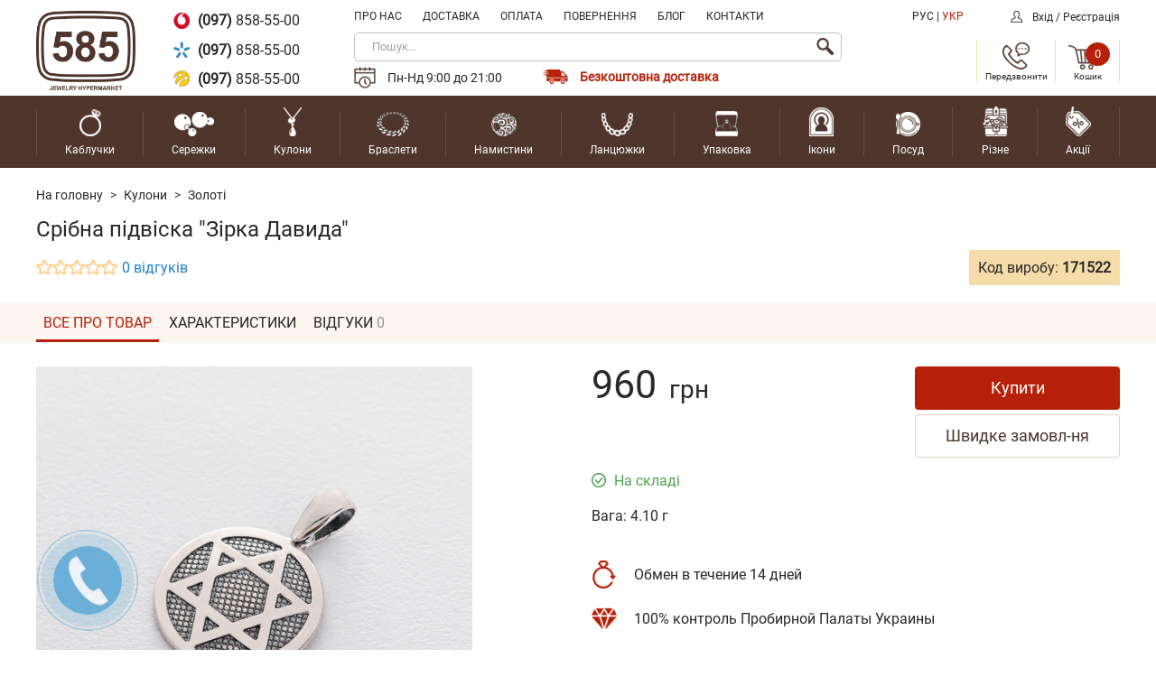

--- FILE ---
content_type: text/html; charset=utf-8
request_url: https://www.google.com/recaptcha/api2/anchor?ar=1&k=6LeWoRIUAAAAANNV_2-E0ky1cX9g1_wSm7tenven&co=aHR0cHM6Ly81ODUudWE6NDQz&hl=uk&v=TkacYOdEJbdB_JjX802TMer9&size=normal&anchor-ms=20000&execute-ms=15000&cb=ljgqau67jwvc
body_size: 46431
content:
<!DOCTYPE HTML><html dir="ltr" lang="uk"><head><meta http-equiv="Content-Type" content="text/html; charset=UTF-8">
<meta http-equiv="X-UA-Compatible" content="IE=edge">
<title>reCAPTCHA</title>
<style type="text/css">
/* cyrillic-ext */
@font-face {
  font-family: 'Roboto';
  font-style: normal;
  font-weight: 400;
  src: url(//fonts.gstatic.com/s/roboto/v18/KFOmCnqEu92Fr1Mu72xKKTU1Kvnz.woff2) format('woff2');
  unicode-range: U+0460-052F, U+1C80-1C8A, U+20B4, U+2DE0-2DFF, U+A640-A69F, U+FE2E-FE2F;
}
/* cyrillic */
@font-face {
  font-family: 'Roboto';
  font-style: normal;
  font-weight: 400;
  src: url(//fonts.gstatic.com/s/roboto/v18/KFOmCnqEu92Fr1Mu5mxKKTU1Kvnz.woff2) format('woff2');
  unicode-range: U+0301, U+0400-045F, U+0490-0491, U+04B0-04B1, U+2116;
}
/* greek-ext */
@font-face {
  font-family: 'Roboto';
  font-style: normal;
  font-weight: 400;
  src: url(//fonts.gstatic.com/s/roboto/v18/KFOmCnqEu92Fr1Mu7mxKKTU1Kvnz.woff2) format('woff2');
  unicode-range: U+1F00-1FFF;
}
/* greek */
@font-face {
  font-family: 'Roboto';
  font-style: normal;
  font-weight: 400;
  src: url(//fonts.gstatic.com/s/roboto/v18/KFOmCnqEu92Fr1Mu4WxKKTU1Kvnz.woff2) format('woff2');
  unicode-range: U+0370-0377, U+037A-037F, U+0384-038A, U+038C, U+038E-03A1, U+03A3-03FF;
}
/* vietnamese */
@font-face {
  font-family: 'Roboto';
  font-style: normal;
  font-weight: 400;
  src: url(//fonts.gstatic.com/s/roboto/v18/KFOmCnqEu92Fr1Mu7WxKKTU1Kvnz.woff2) format('woff2');
  unicode-range: U+0102-0103, U+0110-0111, U+0128-0129, U+0168-0169, U+01A0-01A1, U+01AF-01B0, U+0300-0301, U+0303-0304, U+0308-0309, U+0323, U+0329, U+1EA0-1EF9, U+20AB;
}
/* latin-ext */
@font-face {
  font-family: 'Roboto';
  font-style: normal;
  font-weight: 400;
  src: url(//fonts.gstatic.com/s/roboto/v18/KFOmCnqEu92Fr1Mu7GxKKTU1Kvnz.woff2) format('woff2');
  unicode-range: U+0100-02BA, U+02BD-02C5, U+02C7-02CC, U+02CE-02D7, U+02DD-02FF, U+0304, U+0308, U+0329, U+1D00-1DBF, U+1E00-1E9F, U+1EF2-1EFF, U+2020, U+20A0-20AB, U+20AD-20C0, U+2113, U+2C60-2C7F, U+A720-A7FF;
}
/* latin */
@font-face {
  font-family: 'Roboto';
  font-style: normal;
  font-weight: 400;
  src: url(//fonts.gstatic.com/s/roboto/v18/KFOmCnqEu92Fr1Mu4mxKKTU1Kg.woff2) format('woff2');
  unicode-range: U+0000-00FF, U+0131, U+0152-0153, U+02BB-02BC, U+02C6, U+02DA, U+02DC, U+0304, U+0308, U+0329, U+2000-206F, U+20AC, U+2122, U+2191, U+2193, U+2212, U+2215, U+FEFF, U+FFFD;
}
/* cyrillic-ext */
@font-face {
  font-family: 'Roboto';
  font-style: normal;
  font-weight: 500;
  src: url(//fonts.gstatic.com/s/roboto/v18/KFOlCnqEu92Fr1MmEU9fCRc4AMP6lbBP.woff2) format('woff2');
  unicode-range: U+0460-052F, U+1C80-1C8A, U+20B4, U+2DE0-2DFF, U+A640-A69F, U+FE2E-FE2F;
}
/* cyrillic */
@font-face {
  font-family: 'Roboto';
  font-style: normal;
  font-weight: 500;
  src: url(//fonts.gstatic.com/s/roboto/v18/KFOlCnqEu92Fr1MmEU9fABc4AMP6lbBP.woff2) format('woff2');
  unicode-range: U+0301, U+0400-045F, U+0490-0491, U+04B0-04B1, U+2116;
}
/* greek-ext */
@font-face {
  font-family: 'Roboto';
  font-style: normal;
  font-weight: 500;
  src: url(//fonts.gstatic.com/s/roboto/v18/KFOlCnqEu92Fr1MmEU9fCBc4AMP6lbBP.woff2) format('woff2');
  unicode-range: U+1F00-1FFF;
}
/* greek */
@font-face {
  font-family: 'Roboto';
  font-style: normal;
  font-weight: 500;
  src: url(//fonts.gstatic.com/s/roboto/v18/KFOlCnqEu92Fr1MmEU9fBxc4AMP6lbBP.woff2) format('woff2');
  unicode-range: U+0370-0377, U+037A-037F, U+0384-038A, U+038C, U+038E-03A1, U+03A3-03FF;
}
/* vietnamese */
@font-face {
  font-family: 'Roboto';
  font-style: normal;
  font-weight: 500;
  src: url(//fonts.gstatic.com/s/roboto/v18/KFOlCnqEu92Fr1MmEU9fCxc4AMP6lbBP.woff2) format('woff2');
  unicode-range: U+0102-0103, U+0110-0111, U+0128-0129, U+0168-0169, U+01A0-01A1, U+01AF-01B0, U+0300-0301, U+0303-0304, U+0308-0309, U+0323, U+0329, U+1EA0-1EF9, U+20AB;
}
/* latin-ext */
@font-face {
  font-family: 'Roboto';
  font-style: normal;
  font-weight: 500;
  src: url(//fonts.gstatic.com/s/roboto/v18/KFOlCnqEu92Fr1MmEU9fChc4AMP6lbBP.woff2) format('woff2');
  unicode-range: U+0100-02BA, U+02BD-02C5, U+02C7-02CC, U+02CE-02D7, U+02DD-02FF, U+0304, U+0308, U+0329, U+1D00-1DBF, U+1E00-1E9F, U+1EF2-1EFF, U+2020, U+20A0-20AB, U+20AD-20C0, U+2113, U+2C60-2C7F, U+A720-A7FF;
}
/* latin */
@font-face {
  font-family: 'Roboto';
  font-style: normal;
  font-weight: 500;
  src: url(//fonts.gstatic.com/s/roboto/v18/KFOlCnqEu92Fr1MmEU9fBBc4AMP6lQ.woff2) format('woff2');
  unicode-range: U+0000-00FF, U+0131, U+0152-0153, U+02BB-02BC, U+02C6, U+02DA, U+02DC, U+0304, U+0308, U+0329, U+2000-206F, U+20AC, U+2122, U+2191, U+2193, U+2212, U+2215, U+FEFF, U+FFFD;
}
/* cyrillic-ext */
@font-face {
  font-family: 'Roboto';
  font-style: normal;
  font-weight: 900;
  src: url(//fonts.gstatic.com/s/roboto/v18/KFOlCnqEu92Fr1MmYUtfCRc4AMP6lbBP.woff2) format('woff2');
  unicode-range: U+0460-052F, U+1C80-1C8A, U+20B4, U+2DE0-2DFF, U+A640-A69F, U+FE2E-FE2F;
}
/* cyrillic */
@font-face {
  font-family: 'Roboto';
  font-style: normal;
  font-weight: 900;
  src: url(//fonts.gstatic.com/s/roboto/v18/KFOlCnqEu92Fr1MmYUtfABc4AMP6lbBP.woff2) format('woff2');
  unicode-range: U+0301, U+0400-045F, U+0490-0491, U+04B0-04B1, U+2116;
}
/* greek-ext */
@font-face {
  font-family: 'Roboto';
  font-style: normal;
  font-weight: 900;
  src: url(//fonts.gstatic.com/s/roboto/v18/KFOlCnqEu92Fr1MmYUtfCBc4AMP6lbBP.woff2) format('woff2');
  unicode-range: U+1F00-1FFF;
}
/* greek */
@font-face {
  font-family: 'Roboto';
  font-style: normal;
  font-weight: 900;
  src: url(//fonts.gstatic.com/s/roboto/v18/KFOlCnqEu92Fr1MmYUtfBxc4AMP6lbBP.woff2) format('woff2');
  unicode-range: U+0370-0377, U+037A-037F, U+0384-038A, U+038C, U+038E-03A1, U+03A3-03FF;
}
/* vietnamese */
@font-face {
  font-family: 'Roboto';
  font-style: normal;
  font-weight: 900;
  src: url(//fonts.gstatic.com/s/roboto/v18/KFOlCnqEu92Fr1MmYUtfCxc4AMP6lbBP.woff2) format('woff2');
  unicode-range: U+0102-0103, U+0110-0111, U+0128-0129, U+0168-0169, U+01A0-01A1, U+01AF-01B0, U+0300-0301, U+0303-0304, U+0308-0309, U+0323, U+0329, U+1EA0-1EF9, U+20AB;
}
/* latin-ext */
@font-face {
  font-family: 'Roboto';
  font-style: normal;
  font-weight: 900;
  src: url(//fonts.gstatic.com/s/roboto/v18/KFOlCnqEu92Fr1MmYUtfChc4AMP6lbBP.woff2) format('woff2');
  unicode-range: U+0100-02BA, U+02BD-02C5, U+02C7-02CC, U+02CE-02D7, U+02DD-02FF, U+0304, U+0308, U+0329, U+1D00-1DBF, U+1E00-1E9F, U+1EF2-1EFF, U+2020, U+20A0-20AB, U+20AD-20C0, U+2113, U+2C60-2C7F, U+A720-A7FF;
}
/* latin */
@font-face {
  font-family: 'Roboto';
  font-style: normal;
  font-weight: 900;
  src: url(//fonts.gstatic.com/s/roboto/v18/KFOlCnqEu92Fr1MmYUtfBBc4AMP6lQ.woff2) format('woff2');
  unicode-range: U+0000-00FF, U+0131, U+0152-0153, U+02BB-02BC, U+02C6, U+02DA, U+02DC, U+0304, U+0308, U+0329, U+2000-206F, U+20AC, U+2122, U+2191, U+2193, U+2212, U+2215, U+FEFF, U+FFFD;
}

</style>
<link rel="stylesheet" type="text/css" href="https://www.gstatic.com/recaptcha/releases/TkacYOdEJbdB_JjX802TMer9/styles__ltr.css">
<script nonce="ZwWjBpIKH6zaRrnEXrM3yg" type="text/javascript">window['__recaptcha_api'] = 'https://www.google.com/recaptcha/api2/';</script>
<script type="text/javascript" src="https://www.gstatic.com/recaptcha/releases/TkacYOdEJbdB_JjX802TMer9/recaptcha__uk.js" nonce="ZwWjBpIKH6zaRrnEXrM3yg">
      
    </script></head>
<body><div id="rc-anchor-alert" class="rc-anchor-alert"></div>
<input type="hidden" id="recaptcha-token" value="[base64]">
<script type="text/javascript" nonce="ZwWjBpIKH6zaRrnEXrM3yg">
      recaptcha.anchor.Main.init("[\x22ainput\x22,[\x22bgdata\x22,\x22\x22,\[base64]/[base64]/e2RvbmU6ZmFsc2UsdmFsdWU6ZVtIKytdfTp7ZG9uZTp0cnVlfX19LGkxPWZ1bmN0aW9uKGUsSCl7SC5ILmxlbmd0aD4xMDQ/[base64]/[base64]/[base64]/[base64]/[base64]/[base64]/[base64]/[base64]/[base64]/RXAoZS5QLGUpOlFVKHRydWUsOCxlKX0sRT1mdW5jdGlvbihlLEgsRixoLEssUCl7aWYoSC5oLmxlbmd0aCl7SC5CSD0oSC5vJiYiOlRRUjpUUVI6IigpLEYpLEgubz10cnVlO3RyeXtLPUguSigpLEguWj1LLEguTz0wLEgudT0wLEgudj1LLFA9T3AoRixIKSxlPWU/[base64]/[base64]/[base64]/[base64]\x22,\[base64]\\u003d\x22,\[base64]/ZE1WLsOJwprDjnNaw4MAZ8KpAMOUwpXDmWPCrTDCgMOBeMOpVBfClsK6wqnChGUowpZzw4czMsKIwrowTjfCmBE4dBB8VMKlwpHDtj1KfHoLworCgcKyScO0wq7Dk2XDt2fChsOQwqwqRS95w4wGDsKAHsKFw4rDiHYMZcKSwrAYdcOGwoDDqgvDi1/CoUAkX8Oyw5cUwr9XwqZfXgDCrsOOeCA1NcKzYnoIwo8DDlTCoMKcwqs/[base64]/[base64]/ChB0AwpUjw43Ck8KlYX1GUiEawrPDggXCp23Cl1XDnMOUIcKrw7LDoAvDgMKASBnDrQR+w6spWcKswr/DtcOZA8O+wpvCuMK3DEHCnmnCoxPCpHvDlz0ww5AkV8OgSMKbw5o+ccKRwpnCucKuw7s/EVzDh8OjBkJKE8OJa8K6c3zCnUnCqcOZw6onGV7ChCtBwo4ANcOAVltXwpHCn8OXCcKDw6vCjSV2E8KyfFgjb8KRchrDmsK5Q1zDjsKrwoZ7csK7w4TDpcOtH1UpeRnDplUvRcK+bC7CqsO6wqPCksOuOsK0w51NQsKfSsK7encOJhLDihJhw4l1wobDqcO1AcOFTcO/DmZUVxrCoQAuwrbCvUnDmilZc24Fw4pbd8KZw5V9cAzCkcO+SsKOV8OjGMKDXllqQhnDm2fDm8OcXsKJIMOuw4vCnDTCicKpag4MLmTCm8K5XSk/NUImFcKqwp/DqzHCuhPDlhAXwqEawpfDqy/CrwduUcO7w5LDgFvDoMKiGBvCpg5Mwp3Dq8ObwqVJwp0HH8K/wrnCicOQDFl/UCjCnjkfwrkkwpkfDMKLw6XDtMO+w4Uqw4EzUXsTYn3Cj8KIPQXDm8ONd8Kkfw/CnsKpw4rDucO8JMOMwoI3dyQ+wofDhcO6eH3Cr8Ogw6rCu8OXwoAJLcK6eXIdE3RCJMO4WMK8RcOxcBnChR/DlsOSw5V1ZgTDicO9w7nDkhBkesOAwpR7w6puw508wqrCvGs+TGrDpnzDm8Owd8OiwqtdwqLDncOZwoHDusOCCFNEYnHCk0V8wq/[base64]/[base64]/CucOJQcOpT1ouIcKcQ8KEwovDo0HCrcKeS8Oow5fDo8Kfw6NBC0TDqsKDw7xLw4vDpcOjEMKZUcKvwozDs8OQw4g0eMOMbcKYdcOiwo4Zw7leR15dfRvCjMKpER3CvcOCw5ZfwrLDjMOccD/DhFtfw6TCoARkbxIjfMO4YcOERDAfw7/DpSdVw6TCkXNQNsKAMFTDqMO4w5U/wodKw4ozwrbCoMOawobDuXTDg1c8w4cuE8O8Q3fDpsOeMcO2KBLDqS8nw57Cn0rChsO7w4nCgFNtCSDCh8KGw7hrSsKtwoFpwpfDkhfDuCwhw683w5kOwoLDjCZYw6gmCMKiVil/eQnDsMOOYi7ChMOxwpJ8wqNLw5/Ck8Onw4ANe8O9w7EiUhPDp8Kew4MfwqkhecOmwoF/BsKFwqfCrkjDoEzCscOvwqNQXXcCw5tUdMKSUlcYwrEeNMKtwqDCn05OG8K7b8KJU8KeEsOZECDDvEvDo8KVVsKbVF9Uw5ZVMAPDiMKOwogcecK0C8K7w7PDkA3CgRHDnDluI8KyAcKkwrXDh2/CnwlLewrDnzQDw411w4F/[base64]/Cq8K3VQHDmCdLfsO6KcOkwoohw5/[base64]/[base64]/Ci8KPw6ApwrrCryjConc2OmbDtcO6Cyg0w4MCwpBpYxzDoQjDqMK5w7kgw7vDr2chw40GwqFBNlXCqsKowrwAwqM4woQFw5Fiw59wwpdATCA1wp7Chy7DtsKCwrrDu0gkFsKIw7/DrcKRG089OCvCj8K9YBjDv8O7M8OJwq3CoxdOBcK6wpp9DsOgwoRQTsKPKcKUbnV/woXDpcO7wqfCpQMswqh1wp3ClR3DnMKFYkdBwp9Sw69mIzfDnMOtJVvDlgQLwppvwqoYUsO/EiwRw7rDtcK8MsK8w4BCw5B/[base64]/CgDfDvUDCj8KrLEjDsEoaYsOcw68/CMOvHsOTw5RFw4zDpRnDshU7wq7Cq8KEw49NesKUPDg8GMOTFHbCrzLDjMO2cT0mUMKcRn0uwr5Dbk3CgUweHFvCk8OpwqYoZWPCn1TCqwjDiiggw6V3w5nDgMKewqHChcKrw5XDjkrChcO+Jk/CusOQPMK4wokWNcKhQMOJw6Nww4IkExnDplrDmnp6a8KVITvCozzDjGRaegZtw4Eyw4lTwr8Ww77DpEvDjMK4w4w2VMK7DULCsA8pwr3DpMOFQ3lzZ8O7FcOkcnXCsMKpDC9Jw7UcJcKOQcK1OgVDB8K6w5LDtnsswq0nwprDkX/Cpz/DkCY5ZWnDu8OSwpTCgcKuRW/CtcOcSSgXE2crw4/Cu8KzQMKqExzCksOsPAF8chwrw58Gb8K2wpbCtcONwqVEAsOnJjJLw4vCjRUEKMK5wq/[base64]/UsOsBcKZw6fDny/CkyfDvMKZw5nDh3IUw6PCgcOrw5E5JMKESsOXwrbCvSnCgiXDsgolQsKARU7DpjhLPMK+w58WwrBAOsKsZBljw4/DnR82URoBwoDClMKVeWzCqsOBw5bCiMOywpICWAQ8wqrDv8KnwoB4fMKFw4rDj8OHC8Ohw5rCr8KgwpDCnUUsGsKKwoJCw6RUYcO6wqHCqMOVKCTDg8KRchXCgMKvGy/[base64]/DmHtxdXnDjDzDgsKEwq4/wqBgGcOvwpfDgW3DhcKOwokGw7zCkMOuw5TCpH3DqMKvw4VHUMOyQDPDs8OWw4R5XFJyw4UncMOwwoLDunPDq8OQw7/[base64]/ClHDCtcKxNHfDrcOUFj0Cw5Ytw5V4w7lVB8K0f8O3Lm7Cr8O6TsKmbyJfcsK7wrUrw6R/MMOvI2FqwqvCjVM/IsK0LFLDnBLDgMKYw5DCnyYePsKxJsO+PQ3DpsKRFhzCusKdD2HChcKdS0nDlsKGAyvCoAzDhSbClBLDtVnDnTwjwpjCgcO9R8KVw7w6wodBwrTDv8K/C1EKczFhw4DDkcKAwodfwpDDpm7DgwcnNBnCocKRdkPCpcOMAh/DvsKxTAjDhh7Du8KVAAHCvVrDrMK1wrYtQsOWHQw7w5dtw4jCiMO1w4o1NQ4PwqLDuMKYIMKWwqfDm8OOwrhbwpAGbjh9ClzDpcKObjvDo8OVwovDm2LCrQvDu8KkeMKYwpJrwpXCgmZFOAgUw5LDtwnDncKZw4zCjGw/wrAbw6RkZ8OtwpLDkcOfCMKgwpskw7Z5w5hRREdyLQ3Cl1jCgW/DrcOdPMKjAQwww4Q0PcOHQRgFw6LDiMKyfUHCocKkMmV5aMKdcMObNm3CsmAXw4BgMnLDgjkADjTCr8K2EMOTwpzDnU1ywoIpw7cpwpTDqhMEwrzDsMOJw6Jdwq/DtcKSw5MdVMOIw4LComJFPcKWaMOFICkVw5p2VCfDhcKUScK9w5M1Y8KpS1nDnl7Cm8K/wo7CncOgwqp2JMOxcMKkwojDlsKDw717woLDixjCtMKqwpgsTnhoPA8BworCqsKHNcODcMKzJgzDmy3DrMKuw4AMwpkkUcOtSTtfw6LDjsKFHHVIXTzCjcKzOHHDgUBjSMOSOsK7Xysiw5XDj8OgwrvDghUHRsOQw7zCgcK2w4crwo9yw4NRw6LDlMKRbMK/Z8Krw5NLw50IIcOsDGw1wovCly07wqPDtxw9wpnDsnzCpgs6w67CpsOewrl3MnDDmMOYw7hcasOFUMO7w5ZQYsKZNBc9K2rDr8KyAMOtBMKoaC97W8K8AMKedBd9Ih7DgsOSw7ZYHMO/eF86KExMwr/DscOLfDjDuC3DrnLDumHCm8OywpI4AcKKwq/CkWXCtcOXYTLDjkAcfS5DccKnaMK3UBHDjRJ1w7IvICzDnsKRw5nCu8OhIxkfw5nDsUtTTS3ClsKLwrDCrMOMw7bDh8KRw7fDs8OQwrNrRnbCmcKZL3sIB8OAw7IEw4XDu8OQw6PDg27DtsKiwqzCkcKqwr8mZsKvB3LDscKpXMKKbcOHw7XDozYTwosQwr9yUsOeJw/DjcKJw4DCkXvDg8Oxw4jCg8OsYQw0w6jCnsKswrDCl0tfw6dBWcKXw6YLAMKJwok1wpJJWGJwI1rDthQJYh5uwrt9wq3DksKuwovDoCdkwrlpwqQzEl93wozDv8ORdcOrXcK8UcKOdEgyw5R9wpTDvATDjA/Cn0ASBsKxwqhZGcOjwpkpwqbDm2XCu0EPwrLCgsK4w77CusKJUsOpwqnCkcKkwqo2cMK+ZTlowpHClMOxwqvCglc2GQENN8KbBmLChcKpQgHDjcOpwrDDnsKTwpvDscO5TcKtw6DDpsK7ccKuRcKNwo4tH23CukRDZMO7w6bDhMKRBMKYS8Krwr4OAl/[base64]/DozwFw7LDjj5cdiBBMULDiCBbJMOSOi/DkMO9wq9waTVwwp0swqcIJk/CrsK7fCJIU0kiwpPDs8OYFi/DqFPDvmQGZMKVScKvwrsAwrjChsOzw4TCnMOFw6kdM8KUwptmGsKNwrLCqW/[base64]/[base64]/CkB52DX7DunRUwoDDqS/DvcOJGHtEO8OCw6vCo8KXw70HPMKmw5XClHHCkSHDuRofw4V1LX51w4JNwog/w5hpMsK7cyPDr8O3WynDqEjCthjDnMKJTQENwr3Dh8OrCQPCgsKJfMKNw6Ezb8Opwr48aG8gBRMdw5LCm8KvU8O6wrTDvcObb8Onw4lLLMKEBUzCrULCrmrCmcKywpzCrSIhwqF0P8KnN8KFNsKWL8O/RTnDo8OQwoYCADvDgSRkw5zCoCpjw7dnelcfw7Z9w59awq3ClsKePcO3XnQswqkIOMKfw53CusKlZTvCkXMfwqUYwprCoMKcBlDDn8K/e3LDn8O1wqXChMOAw6/DrcKueMOWNHvDncKPE8KTwpMjSDPDvMOCwrYmU8KZwonChhgkYsOCfcKkwrPCgsKRHz3Cj8K1GMKow43DoAnCpjXDmsO8MBozwovDt8OXZg0zw6NswrABMsOdwrVEHMKMwobCqRvCmA55PcKpw6XDqQMTw7jCvAtrw4xtw4Aaw68bBHfDvTjDhm/DtcOHa8O3OsKgw6vDicKowpkawqHDqsKmO8O8w6p9w6V1YTQfIjU2wrHCs8KGJCHDtcKDE8KMA8KbQVvDp8OrwrrDh2E3Uw3Cn8KJQ8O0wrA/ahzDgGhDwpHDnhjCsU/DssO0UsOqZgHDg3nDp07DuMO/w4XDssKVwq7DjXpqwoTDqsOGAsOiw7YKVcKdS8Oow7o1AsOOw7pKd8Ofwq/DjBBXPBTCmcK1M2pYwrZkw5PChsK9JsKIwoVDw4rCs8OhFD0tGMKZGcOEwoXCtXvCosKWw7vCjMKrO8OCwrLDu8K2EHTDvcK0EMOUwoIyCjUtA8OJwpZaPcOswpHCmyPDksKMZhbDjG/DvMKvVcK0w4nDhMKvwo8ww5YEw7EEwowNwr3Dr1NOwrXDpsOdYUNzw4AswqVEw4kzw5EtIMKqwqTCmQpfPsKhAsOUw5PDp8KSO0nCjX/Cn8OiOsK8Z1TClMOawonDksOwYmPDuW8KwqV1w6/Cn0R0wrQVRkXDt8KbGMOYwqLCsyYLwoRnJTbCpiPCvBEjBsOnMTTDjSHDhmPCicKlVcKIYlnDm8OoXDgUWsKGcGjCiMKARsOCT8O6wrFKQg3DlsKlJsOzH8OHwoDCpsKUw5zDlmHCm0AxYMOwb0HDmcK/wosgwpfCq8KTwo3CoFMxw6RAw7nCoG7DnnhdIzAfMsOUw5nCisO2B8KUOcOuFcORMTpOcUdaAcKiw7htWirCtsKrw7nCiCYjw6HCsAoUdcKIGg7Dl8KPwpTDuMO5ZBtvP8OTaz/ClS0sw47CscKSLMOMw7zCsh/CuDPDom3CjTbCtcO9w5/DtMKhw5sPwqfDiUrClMK3KgNXw5sgwo/[base64]/IMKSwqdFw68qZMO1w7fCsg3DvgTDg8KLbMOIeSnDkAl0MMKPDw4Zw5/Cu8O/[base64]/DpsONwrPCj0/DrcKHw7rDp8KpY1dKLcKlwp/Cr8O3VjnDsE/[base64]/DkMKBwoHCi3Newql/w6rDnGvDkcKewpQFQsOUIDPChnY5eXLDocOzM8Kvw5VBeWnCkyIfWMOcwqzCpcKFw67Cj8K1wojChsOIBT/[base64]/CjsOYw6LDiA7DmsOtfijDocKBZsKhT8KEw7/Cr1HCo8OKw5rCiyXCmMOhw4/[base64]/w41Zw4oMWcKDa1YTwoBWb8O4w6wQIMKEw4XDp8OWwqQUw4fCgsOZYMOHw4zCpMONYMOpUMKbwocmwp3DvRdzOWzDkAwhEzfDhMK/wrXDisOzwrvClMONwojCh2ljwr3Do8Kmw7nDlh1qNMOwVB0kexvDrhzDgXfCr8KccMOdVQFULMOqw593dcOUI8OnwpoLGcKZwrLDr8K+wrwebS06OH0Iwq3DoDRaA8KqdH/Do8OmYQvDkBHCp8K3w58yw7jDk8O9w7UDcMKPw6AGwpfCmTXCg8OzwrE4ecOtWBrDt8OrSzJIwqJpTEjDl8ORw5TDv8OUw7keK8O7DXoUwro/wrRHwoXDv347asKjwo/DkcOJw53CtsOOwqfDkAcUwoLCjcOUw5h8T8KRw5V7w7fDgnPChcO4wqrCkXo9w5NFwr/DuCjCisKiw6JKesOkwrHDlsOYbCfCo0dbwqjCnGRfU8Oqw4sDSmnDqcKdRELCsMO+WMK7PMOkJcK6DFrCoMOvwoLCvsK4w7bCuDFfw4Bkw4tDwrExS8KIwpd5JkHCoMOEam/CikInYyQfViLDkMKjw6jCgcOgwpLCgFrCihVONTHCuTtXG8OOwp3Di8O5wqDCo8OSJsOwXArChsKWw7g8w6U2I8OEUsOhb8KrwqpFAlJJZcKZa8OlwqjCmTVXJ3DCp8KSETJVdMO/UsOgFyZ3OsK9wqVQw7JxEE7Ck10WwrHDohFye3RlwrfDiMKpwrkOD3bDisKlwrMzfiFVw4Muw611YcK3WTTCucO1wqXCjAsLFsOCw6kEwrcbPsK3EMOBwqhIKng1B8K/wp3Dqi3Cggggwqxbw5fCgcKYw6o9TnfCnTYuw7Yhw6rDqsKqOBsBwq/[base64]/Do3LDnMOvLWLDosOwwq5POsOAwoTDmRYWw5spwpTCu8Ogw6sZw6RrIHLCmi84wpN+wq/[base64]/[base64]/Co8O2fsKYTMKkJ8OKCsOFRMOZKsO1w5LDvAEKScKad0IHw7/DhSTCjcOqw67DogfDvRkFw5MnwqrClEgBwrjClMK2wrPDi0fDpHfDuxLCuFIWw5PCrVcdF8KnQGPDqMKwKsK8w53Cszc+e8KqGVDChWnDoBk4w44zw7rDsCnChVjCrgXDnRFvYcK3IMKBecK/Q3TDksKuwodMw5bDisO+wrDCv8Oxwp7CgcOlwqnDuMOdw607VHpMYHLCpsKuNGRLwoAww4M3wp7CkUzCucOiO1/CggLChWPCvW58TQrDsgt3WA8YwpUJw5EQSCfDh8OEw67DrsOFMAlww6MBIsKQw6ROwoFwScO9w5DChBZnw6ZRwqXCoSB1w5IswqjDhW7CjGfCuMOQwrvClsKVZ8KqwqHDtS95wr8+wqc6wqAWQcKGw4NWU19pUwfDgTjCmsOaw6TDmB/DgMKfRy3DkcK6w7jCpsOhw5jCmMK3wrcmwqQ+w65JRxQJw50TwrQqwqbDnQHCo2QVACp3wpHDnQN9wqzDjsOFw5DDtyU/[base64]/OcOYw6/DjQYUAcKvb8OMw75FwoVWwrZUw6doc8OlVmDDgUZfwpJHFz9UV0HCqMOEw4VMScKRwr3DrsOWw5MGahF6acK/wrdNwoV5GAQfWWHCl8KbOmfDqsOgwoceCCnDl8Kuwq3CoDLDigfDlMObeWjDrDAzN0nDjMOwwobClMKcSMOVF2Iuwrs5w6fCicOpw7fCoSofeiB/AhJ4w7JHwpFtw4kEXMK6wqVmwr0xwpHClsOBBMOCKj9tYWfDk8Ovw6cqCcKBwowXRMKowpNOAcOXLsOkcsO7KsOkwqbDpijDrsOOUSNRPMOVwp1ww7zDrVJMHMKpwqoVZATCuxV6OF4XGivDi8Kvwr/DlVvCucOGw7M9w6JfwoIsHsKMwoE+w6lEw5TDsmMFPcKnw45HwosAw6bDtREfNnvCrMODVjJKw7fCr8OJwrbCuXHDtMK9M2EDDWgtwqJ9wrnDqgrDj3piwrVcTHHCicKUYsOWesOgwpTCt8KTwqbCviTDnUY1w5TDgsOTwo9JY8OxGETCtcO0f2jDpC1+w65MwpoGCQ/Ct11gw6bCvMKewpcww7I8wqjDslxBGMOJwoYywqEFwpk9dyrDl2PDtSJZw5zCh8Kuw6zCgXERwploNwfDu0/DhcKVZ8O5wpzDnjrCt8OBwrsWwpYywr9uCW7CgFQQKMOSwoMvRlPCpMK7wopmw5AtEsK0KcKCAg4LwoJUw6Vpw445w4lSw6MUwobDk8KSMcOGUMKBwoxJAMKFecK6w7BZwpbCmsOcw7rCtXvCosKrZCAnXMKMwpbDsMO/P8O9wrLCsSN3w5AGwqkTwo7CpWjDm8KWcMO2WsK4VsOCAsOcHsO4w7jDsk7Du8KIw4rDp2LCnHLCjzzCsArDoMOvwqlwJcOhMsKWfsKPw5cmw6JDwoMCwphUw5ZRwqYWFU4YDMKUw78gw57CqhQGHDRcw4LCp104w6g6w4YgwprCucOOw5LCvzZnw4Y/DMKqMMOabcKsMcO9UB7ClxxWK1xSwovDucOwV8KHcSvDlcKMGsOww44qw4LCpSnCgcOlw4LCtx3Cu8OJwpnDk1/[base64]/[base64]/CowNpVsO3fsKXUw4ewqQyw7HDhMOvIcOwwpESw5kAI8K9w4AnRBRiHsK5LsKRw57DoMOpLcOSTWLDlXIlGC1TdkNfwo7ChcOkO8KNPcOPw7jDpwDCjnfCtQNrwroww7vDpWNeMBBhcsO1VxV7w4rCp3XCisKHw7d8wpLCg8K/w6/[base64]/Dl8OgZUzCgQbCombCogHCkMK2WcKqwpEoPsKPHMOfw54QX8KCwrBjHcKjw58jQwjDscK1e8Omw7Nrwq1DDcKQw5XDr8OWwrXCscO5Vjk3eFBtwrMXE3HCmmBgw6DCuXsPXH/Dg8KrMTEielnDq8Ofw606w4/[base64]/Di8K+QDLCkxHCjXJEe8OOw6EQwqjCmMKQwpt7w45Tw7I8O20iIUsVNwbCrMKONcKJSDQoLMOGwogXesOewqhPaMKIPQJJwq5IE8KZwobCpMOzHQp4wpc5w7bCgwrCisKXw4FnORvCuMK4w6fDsgZCHsK+woDDvUzDjcKOw7clwpBSI03CqcK7w5TDnE/[base64]/CssKLGC4owpYpL8K6asOzYsORUnbCjjxcb8OhwprCv8OiwrcSw5YHwr5XwpBgwqIDXlbDjyVzXCPDhsKKwpctf8OPw74Rw7fCpxvCoTN5w6vCsMOEwpM8w5YUDsO9wo4PJVdJHcKxYE/DuybDo8K1woVgwqQ3wpDCsV3DoR0YYV1AJcOhw6bCgsOBwqNcWU4Jw5dFCw/DgHI6T2YFw6cSw4sGIsOwPsKGCU3CqcK0QcKQGMKvQlXDm3dzBUUJw7tjw7FoP0J9HE1EwrzCkcOENcOAw4/CkMOba8O2wpnCmShcRcKswqM6wqBzaGnDun3ClsKCwo/CgMK1woDDtlNLwpvDi2F1w4YSXXlKccKpccKqB8OqwoHCv8KgwrzCjcK7W0Avw4NWB8Kywq7Cn2pkWMOtYcKgVsOSwqLCoMOSw5/DiDo6acK6HMKfYkIfwqHCusOpLMO6W8KwfjcTw6/CqzYZDSAKwpvCpDjDp8Kow4/Du3HCjsONPGbCncKIFMO5woXDpkp+RcKScMKDVsKfScK4w57CuwzCmsKSWiYIw6FiWMOFUXVADMO3dMKmwrbCuMKSw6fCpsOOMcOGdU9Xw4rCtsKpw48/wr/Dg2jDkcOtwpPCmgrCji7Dmg8zwqDChxZvw4nCrjrDo0Rdw7HDtEnDisO2RX/CgsKkwrAsUcOqZj8fDMODw7VQw4jDncKvwpnDkjM/X8Knw6XCgcKzw79gwroEB8KuWRLCvGfDqMKpw4zCt8KAwogGw6bDgkzClh/[base64]/DhkgXwrjDpk/Cg8OZCG7CggcNwpTCpDh8OXfChBUWYMOWTlPChGMFw5rDrMOuwroVaFbCvXY5GsO9P8OfwovDkgrCiVLDt8ObWMOWw6DChMO4w51ZIAHDkMKGecK+wq51LsOcwpEew67ChMKmEMKSw5kHw50QTcO/JWDCg8Oxw5ZNw7zDoMKaw7TDmsO5PTPDgcONHTHCuXbCi3LClsK/w5MMZMOJfHlZJydbJgsdwpnCpjMkw6LDt3rDhcOXwq07woXCn14RHwfDhl0ZFErDoBBpw5ZFJRHCvsOfwpfCuzJMwrV0wqPDkcKMwovDtGbCtMKQw7kZw6PCtcK+RMKHDU4rw4wPCsKYYMKUQSYdW8KSwqrChhjDqVVSw7xvI8KWw67Dg8O/[base64]/w4DDq3lNOMOewqfCnMKewpXDiMKrw7XCvSJtw5kPTVTDiMK/wrFiF8OvAnJNwol8YMOZwp/Ck0BNwqTCvELDlcOgw7kLPDbDh8KjwoUGQBHDusOHA8OsZMK2w4QGw4cVLTXDscO7JcKqFsOeM2zDj142w4XCpcO4TFjCu3XDkTJVw4bDhydEdcK5D8OawrnCjH1ywpDDiHPDtGXCpXvDrFTCujDDvMKQwpcrWsKWfiTDnh3Cl8OacsOLen3Du3zCgHXCry/Cn8ODHiNtwr5Iw7HDp8K8w63DlH/Cq8OZw4vClMOGVQLClwrDp8ODDsK6UcOMeMKOXMK8w6rDq8O9w59aOGHCiCTDpcOhaMKUwrrCnMOpB0YBcMO6w6pkVx8iwqg+GxzCoMOvOMKswqA2KMKEw5g3w7/DqsK4w5nClsONwo7CvcKtWmLDvXwqwqDDo0bCvD/[base64]/[base64]/CnR0Ww5d6wr3CjcObDz5ew7kNwqLDv8KZw5tUfUPDp8OFRsONb8KLAU5eTD4+AcOYw5M7DlDCgMKIH8K6QMKYw6fCgsKTwoxRKsKeIcOCJHNmdcKgesK0BsK9wqw9F8O4wozDgsOHfDHDpQ/DrsOcPsKew5EUw5bDs8Khw7/CncOvVnnDnsK2MzTDuMKYw5/CrMK0G2zChcKBWsKPwowVworCscK/SRvCiF1eQsKEwpzChinCuHx/UmfCqsOwYWPCmFjCjMOqTg8TE2/DnSbClcOUX0zDsFnDhcObesOiw642w5jDhcOqwo9ew6rDhRdfwobCkg/CsxbDm8OIw5kZUC7DqsKcw5PCjEjDtMKDK8KAwo84GMKbH1XCu8OXwonDvkbCgHdKwqRyFEE9bm09wq4ywrLCnj5+HMK/w5JaccK3w6PCicOTwpzDiAFCwoAGw60Sw5dWVTbDvxQeB8KCw43DgEnDvRd4KG/CgsOiGMOqwp3Dg1DCgCdQwoY9wr/ClxHDmCvCmsOUMsOBwosLDG/Cv8OVFcKpQsKJQcOcfMOoP8KYw7/CjXsrw4NfUFQlw59NwpFBEVMoWcK9KcOSwo/DgcKuaAnCqRhvIw3DjAbCmGzCjMK8JsKJZ0/DsipjVcOGwqfDucKCwqEGUGE+wqYcaHnCnGhHw4x8w79lw7vCukHDusO5wrvDuWXDr11OwoDDpMKAW8OXS2DDt8OcwrsiwpnDuDMqV8OSQsKAwpktwq0VwqUPKcKFZgEfwpvDucKyw4bCkG/DisOlwqE4w69hUUEaw70eMmV+YsKxwoDDnibCkMOwAcOfwq5SwobDvzB9wpvDicKEwpxpJcOwQ8KxwrBPw7jDjsKwIcKuIhQmw6guwpnCu8OGJsOWwrvCi8K/w4/Cr1cdAMK0w60wTwBEwo/[base64]/w67DusKAwrXDk8OLP8K4w6rCjMOIwqbDsVQlWDHDrcKfFsOmwoF/[base64]/CvMKhJsOgw6HCqHvDtDfDuzp6NsOpw5PCg0VTenbCtsKUHMKlw4w/w618w5/CnMKvIXgFK0Fwc8KuYsOEOsOGdMOlXz9YURpIwoxYNcKIYcOUZcOcwqXChMOPw5Uow7jCtk0gwpsFw73ClsKVOMKhOWkHwqzCuDETfWBibjU/w4RwVsOCw6fDohPDn3zCq0cmD8OFCMKOw7rDmsOtVgjCk8K1cmHDn8O/HcOWEgY9N8OMwqTCtMKxw77CgibDs8OLPcKWw6XCtMKVTcKbX8KCwrJKH08Zw5PChHPCjsOpYXjDvnrCs0gZw6TDtWpke8KgwpXCrmXCgB9kw4IKwpDCq1LDvT7DpljDsMK6EMOvw6ltU8O4NXTCosOYw6HDumxVDMO0wrvCuGrDlHMdCcK/[base64]/Cjz4wWCBIW8Oqw57CsFROw4g8Aw0Iwp9mJmfCnAjChcOgYkQeTsO3GMKFwqUbwqnCpcKAX3Mjw6zCsklswqEhPcKfXEsmZCIjQ8Oqw6/[base64]/w5zCvsOWwqbCgMKHQQzDrsOhwrjClCkRw5pnwoPCjjnDs2LDh8OCwpHCokQvUml3wr9XPA7DjnXChGRKHQ9OMsKaWsKdwqXChHsmOxnCk8KAw6XDgHXDicKzw6PDlUUaw4ZecsOlChhYUcO/dcOww4vDswnCnEogdE7Ct8OBQ0BKV1p6wpHDhcOKGMOzw44CwpwQGXR/ecKGRcOww6fDlMKbL8KlwpAJwrLDk3bDocOSw7DDmlkzw5MDw6LCrsKUFWwBM8KdOsKGV8OUwotkw58sMnbDvHJ9DcOwwrFswpjDgyrDuhTDlTrDpcOwwprCkcOnRwI3bMOGw6XDr8Onwo7CusOrM2rCk1bDmcO6a8KAw51kw6XCncOYw51xw5IOSTMUw5/CqsO8NcOTw6tiwoTDvWnCqTbDpcOEwqvCuMKDJ8KiwrRpwq7CqcKkwqZWwrPDnjPDigzDpEMGworCvzHCuStsVcKmccO6w4Fgw77Do8OvCsKaLkRvUsOqw7/Cp8O9w53CqsODw4DCv8OEA8KqcyTCth/Dg8OQwojCmcO4wonCjMOSLsKjw6E1azp0J1rCtcOiL8O2w696w5o0w7TCg8KPw6oTwqLDosKYVMOdw6duw7YlS8O+TkPCunLCmkwXw6rCp8K/DA7Co2o9LEfCisKMcsO9wq14w7DDisONCStRfsOUOVZkEsOsTU/DhSxwwpzClGhvwpjClzjCrBkXwqtcwrPDo8Okw5DCkhEnKMO9dcOFNigfXGbDohjDkcOwwp3DlGs2wo/[base64]/HEDCjcO+wqR7w5TDucOLLmo/bcKFw79JwqjDk8OwLsKkw6vCnMKkwpNecmU1w4DCtwDDncK6wqvCksK/OsO2wqjCtzx0w7PDsGMOw4fDi38Wwq8Nw5zDtUU0wq8Vw6jCosOmQxLDh1zDmgTCiB8cw5fCj0HCvhvDr2LCosKzw5LCukMqbcOJwr/DugtUwoLDngfCggnDscKzQsKjTnfCgMOjw4/DqkbDmy0uwrlDwpLCsMOpMsKkAcOnS8OJw6tuw602w54JwoI9wp/DmArDj8O6wqzDsMO+wofDh8Kvw5IRLCfCoiRUw4oFasKFwpxND8OicT5WwooGwpJswrzDgHrDhADDsl7DunJEXRgtOsK0YQvCuMOlwqAiLcOVGsOXw4HCkmXCg8OfV8O1w60iwpgnOCgOw5d7w7E9I8Ouf8OoVW9Awo7DoMKKwpHClMOIF8Kow7vDisK5VcK5H2/CoCrDvB/[base64]/CshZSFRMawpjDhzvCrF7CrMKeWmrDqsKlOzvCr8KbNG0WDypvKXdgGWvDnW4Lwq15w7ITFMOxAsKsw5XDsT50H8OiWV3DoMKswq3CosOVwoPCgsOvw4/[base64]/[base64]/CqAgRwoljZcKAMxDDqcKew5sNwo7CtsK8esOMw6o8GsK3KcO9w5cLw4cYw4nClcO7woEDw7PCtsODwoXDh8KEX8OBw7ESaX9oTsKBbl7CpkTCmyrDj8KZQWNywq15w7JUwq/CmCtYw6DCucKnwqwrKcOjwq3DoRclwoBIfkPCizsww51QHkdxWjXDjQppHVpqw6dHw6FJw5TCgMO5w6bCpW3DhC5dw5fCgVwRbgbCkcO6ZzggwqpJeC/DocOKwoTDujjDjsKuwpMkw7LCsMOnEsK6w4Iqw4rDlcOAacKdNMKsw7nCngzCiMO0XcKow69Rw6hAOMOLw4Emw6Qpw7/Dh1TDunHDtQVoY8KtbsK5KcOQw5wtR0MkDMKaTBrCjg5hCsKhwpR8LAM3w7bDjGzDu8KJb8KpwpzDt1/[base64]/dE/DgcOYSD3DhcOxwoUNw5tRZ8OkfD5PXcOLGl9Yw6F+w6caw6HDksOIwp4GHx51wqNUJMOOwrnCvG1zWgVGw5MUDUTDrMKUwpgZwpcBwpbCo8Kuw5IZwq9uwpXDhcKRw7nCh2vDvMKqWyxnLl93woR0wqtte8Ojw6nDlR8oZA/[base64]/DlsK+wovDpQPDn8K/R8KhSjNyQ23CixjCtMOEesKBPsK8Vk92STVjw4FCw7zCq8KOOcOqPcKHwrd/f39+wrVPcjfCk0wEN3jCg2bDlsKJwprCtsOzw6VsckPCjcKDw7fDsUkJwqYkJsOZw7rDsDvCqyNoE8OMw6ItHl8yIcOUIMKeDBbDlg3DgDZkw5LDhlxCw47DsS5Gw5XDrDYlWwQZXH7CqsK8DBB7WsOaYhYiwpJJCDwMGw9/[base64]/DusKpw5fCpcKSGhNTIzINbcOtwpzCsMKiw5rCsw/DpQ/DvsKqwprDoEpGHMKpacOdNnJWVcO9wqAZwpIKf1LDkcOERB4OKsO8wpjCvB8lw5FSDWMbY0vDtkDDlMKlwozDh8OFEC/DqsKiw4LDiMKeLS1aA2zCmcOtaWDCggQ5wrlww7B9TGvDpMOiw79PE1M9W8KFw7BvU8K2w4RyG1BXO3PDhUMid8O7wotaw5HCqVvCo8KAwpdNYcK1P3d2MHAfwqvDv8OJbsKww47CnAF+Y1XCrHMowoB3w4vCq2RtUAx1woLCqz0FfnIiUcOyHcO/w7cgw67DmCDDnDdQwrXDoQoyw4fCqAUAL8OxwrRcworDocOEw5jDvMKEGMKpw5DDnUJcw7oSwo5yXMKkNMKQwrwkT8OOwpwywpUDTcOjw6x8EmvDn8ONwrcCw6I/XsKWHcOWwrjCusO0WB9XbDvDsyTCly3DjsKXRcO4wpzCk8OsGgAjBx/[base64]/[base64]/Di8OITUBUNjRVwpkCw4Z4FcOVR8K4KngdRCnCq8KQdEZwwoQDw7o3C8KUVQBvwp/CtH9Fw5/[base64]/DscKwwrvDlnYDF8KoAMKrwqM9w7xLWMOISW3Dhi1PdMONw5RVwqolW3FEwoEPSF/CsG/Dn8Kyw7oQMMOjbVTDo8Oaw43CpA3CuMOxw4fDucKvRMO/fUrCqsK8wqfCiRoEbETDv23CmDbDvsK2UwV3XcOLBcOXLGshCDc6w4JvYUvCp1pyC1NgI8OMd3/CksOcwrXCmy0FLMOPTjjCgTfDmsKdOGhcwpVGOWfDqmU9w6jDtzfDjcKAQBTCqcOEw4IZH8OpJsOBYmzCiCINwobDn0PCoMK/wqzDt8KnIU8/[base64]/[base64]/[base64]/JMKyw70CERPDr04CCcOjwqHDqlLDkTB/wq/CiFvCtMK8wrXCmAhoAyVdOMOIwqciHcKVwo/Dg8KlwpnDiysjw5B4RFJsR8OOw5vCqS0WfMK7wqXCp3R6AU7CryoYYsOUCsKmZ0/DmMKkS8KTwpJcwrzDqjfDhy5WOCNtIH/[base64]/Dshtuwp3DhFLCrHXDksKQw73CnsOzNMOvY8KeLFPDgm/CtcOvw4zDqMK+fSnDssOvUsKZwpXDsXvDhsKNVsOxPnFuSiZhD8KPwoHDr0nCu8O2AsOnwobCrjnDj8OIwr0XwpkNw58vY8OTMyLDqsOywqPChcOLw7o+w7Y9Bz/CgmU9asOzw7fCrUzDrsObUcOeZMKMw7Few4/Dnh3DsF5aQsKGX8OaTWcqHcKKU8OTwrAgCMOydnzClcKdw6/CvsKyaWDDvG1UTcOQEVLCjcO+wpJewqt7CQpaZcKqAMOow4LCvcOUwrTDj8Oqw5/DkGPDq8KQw64ARDzCiBPCsMK5ccO7w5TDhmcZw4bDrzESwpHDplHDqCsLd8OYwqE2w4FGw5vCnMOVw5rCvHB6IwHDr8Ohb0RMYcObw41v\x22],null,[\x22conf\x22,null,\x226LeWoRIUAAAAANNV_2-E0ky1cX9g1_wSm7tenven\x22,0,null,null,null,1,[21,125,63,73,95,87,41,43,42,83,102,105,109,121],[7668936,680],0,null,null,null,null,0,null,0,1,700,1,null,0,\[base64]/tzcYADoGZWF6dTZkEg4Iiv2INxgAOgVNZklJNBoZCAMSFR0U8JfjNw7/vqUGGcSdCRmc4owCGQ\\u003d\\u003d\x22,0,0,null,null,1,null,0,0],\x22https://585.ua:443\x22,null,[1,1,1],null,null,null,0,3600,[\x22https://www.google.com/intl/uk/policies/privacy/\x22,\x22https://www.google.com/intl/uk/policies/terms/\x22],\x22m85gmn0lSiBCMjuoKk2rLfaVe3Yi6Z8XMBUj1sXz7Xc\\u003d\x22,0,0,null,1,1764113672252,0,0,[111,170,160,65,28],null,[24],\x22RC-h6RRJDMnT71q4g\x22,null,null,null,null,null,\x220dAFcWeA6bpIjC38SavLcjHkU6Yqh-jc_xE2I8IChcDIqEa3agS5CeW8hjXmiOr2UA_hpZYdix2iHtFfksR9XiJue9kmaC7aMEUw\x22,1764196472379]");
    </script></body></html>

--- FILE ---
content_type: text/plain
request_url: https://www.google-analytics.com/j/collect?v=1&_v=j102&a=1354521116&t=pageview&_s=1&dl=https%3A%2F%2F585.ua%2F171522-serebryanaya-podveska-zvezda-davida-131626&ul=en-us%40posix&dt=%D0%A1%D1%80%D1%96%D0%B1%D0%BD%D0%B0%20%D0%BF%D1%96%D0%B4%D0%B2%D1%96%D1%81%D0%BA%D0%B0%20%22%D0%97%D1%96%D1%80%D0%BA%D0%B0%20%D0%94%D0%B0%D0%B2%D0%B8%D0%B4%D0%B0%22&sr=1280x720&vp=1280x720&_u=YEBAAAABAAAAAC~&jid=1217699023&gjid=1447473688&cid=352517391.1764110073&tid=UA-93052013-1&_gid=1268217107.1764110073&_r=1&_slc=1&gtm=45He5bj0h2n81T3K7CXQza200&gcd=13l3l3l3l1l1&dma=0&tag_exp=103116026~103200004~104527906~104528500~104684208~104684211~115583767~115938466~115938469~116184927~116184929~116217636~116217638&z=296058993
body_size: -447
content:
2,cG-YBMBNVED4V